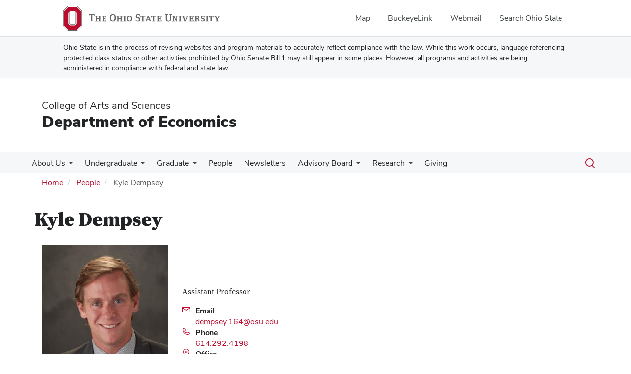

--- FILE ---
content_type: text/html; charset=UTF-8
request_url: https://economics.osu.edu/people/dempsey.164
body_size: 11393
content:
<!DOCTYPE html>
<html  lang="en" dir="ltr" prefix="og: https://ogp.me/ns#">
  <head>
    <meta charset="utf-8" />
<noscript><style>form.antibot * :not(.antibot-message) { display: none !important; }</style>
</noscript><meta name="description" content="Department of Economics" />
<link rel="canonical" href="https://economics.osu.edu/people/dempsey.164" />
<meta name="google-site-verification" content="qQngLYR63Cx_a8LwrP4cgi0DLkFbVsqpyvywAMcSz5k" />
<meta name="Generator" content="Drupal 10 (https://www.drupal.org)" />
<meta name="MobileOptimized" content="width" />
<meta name="HandheldFriendly" content="true" />
<meta name="viewport" content="width=device-width, initial-scale=1.0" />
<link rel="icon" href="/themes/custom/asc_bootstrap_bux/favicon.ico" type="image/vnd.microsoft.icon" />

    <title>Kyle Dempsey | Department of Economics</title>
    <link rel="stylesheet" media="all" href="/sites/default/files/css/css_napUFFNS9FoZbM7U96MuBYpaDExKq5zQdGa6vSQz7Bs.css?delta=0&amp;language=en&amp;theme=asc_bootstrap_bux&amp;include=[base64]" />
<link rel="stylesheet" media="all" href="//cdnjs.cloudflare.com/ajax/libs/font-awesome/6.6.0/css/all.min.css" />
<link rel="stylesheet" media="all" href="/sites/default/files/css/css_hAawlKtaU0xOPy4MW_JPqK4SPJ7zV4mBIuqixQgFHOY.css?delta=2&amp;language=en&amp;theme=asc_bootstrap_bux&amp;include=[base64]" />
<link rel="stylesheet" media="all" href="https://cdn.jsdelivr.net/npm/entreprise7pro-bootstrap@3.4.8/dist/css/bootstrap.min.css" integrity="sha256-zL9fLm9PT7/fK/vb1O9aIIAdm/+bGtxmUm/M1NPTU7Y=" crossorigin="anonymous" />
<link rel="stylesheet" media="all" href="https://cdn.jsdelivr.net/npm/@unicorn-fail/drupal-bootstrap-styles@0.0.2/dist/3.1.1/7.x-3.x/drupal-bootstrap.min.css" integrity="sha512-nrwoY8z0/iCnnY9J1g189dfuRMCdI5JBwgvzKvwXC4dZ+145UNBUs+VdeG/TUuYRqlQbMlL4l8U3yT7pVss9Rg==" crossorigin="anonymous" />
<link rel="stylesheet" media="all" href="https://cdn.jsdelivr.net/npm/@unicorn-fail/drupal-bootstrap-styles@0.0.2/dist/3.1.1/8.x-3.x/drupal-bootstrap.min.css" integrity="sha512-jM5OBHt8tKkl65deNLp2dhFMAwoqHBIbzSW0WiRRwJfHzGoxAFuCowGd9hYi1vU8ce5xpa5IGmZBJujm/7rVtw==" crossorigin="anonymous" />
<link rel="stylesheet" media="all" href="https://cdn.jsdelivr.net/npm/@unicorn-fail/drupal-bootstrap-styles@0.0.2/dist/3.2.0/7.x-3.x/drupal-bootstrap.min.css" integrity="sha512-U2uRfTiJxR2skZ8hIFUv5y6dOBd9s8xW+YtYScDkVzHEen0kU0G9mH8F2W27r6kWdHc0EKYGY3JTT3C4pEN+/g==" crossorigin="anonymous" />
<link rel="stylesheet" media="all" href="https://cdn.jsdelivr.net/npm/@unicorn-fail/drupal-bootstrap-styles@0.0.2/dist/3.2.0/8.x-3.x/drupal-bootstrap.min.css" integrity="sha512-JXQ3Lp7Oc2/VyHbK4DKvRSwk2MVBTb6tV5Zv/3d7UIJKlNEGT1yws9vwOVUkpsTY0o8zcbCLPpCBG2NrZMBJyQ==" crossorigin="anonymous" />
<link rel="stylesheet" media="all" href="https://cdn.jsdelivr.net/npm/@unicorn-fail/drupal-bootstrap-styles@0.0.2/dist/3.3.1/7.x-3.x/drupal-bootstrap.min.css" integrity="sha512-ZbcpXUXjMO/AFuX8V7yWatyCWP4A4HMfXirwInFWwcxibyAu7jHhwgEA1jO4Xt/UACKU29cG5MxhF/i8SpfiWA==" crossorigin="anonymous" />
<link rel="stylesheet" media="all" href="https://cdn.jsdelivr.net/npm/@unicorn-fail/drupal-bootstrap-styles@0.0.2/dist/3.3.1/8.x-3.x/drupal-bootstrap.min.css" integrity="sha512-kTMXGtKrWAdF2+qSCfCTa16wLEVDAAopNlklx4qPXPMamBQOFGHXz0HDwz1bGhstsi17f2SYVNaYVRHWYeg3RQ==" crossorigin="anonymous" />
<link rel="stylesheet" media="all" href="https://cdn.jsdelivr.net/npm/@unicorn-fail/drupal-bootstrap-styles@0.0.2/dist/3.4.0/8.x-3.x/drupal-bootstrap.min.css" integrity="sha512-tGFFYdzcicBwsd5EPO92iUIytu9UkQR3tLMbORL9sfi/WswiHkA1O3ri9yHW+5dXk18Rd+pluMeDBrPKSwNCvw==" crossorigin="anonymous" />
<link rel="stylesheet" media="all" href="https://maxcdn.bootstrapcdn.com/font-awesome/4.5.0/css/font-awesome.min.css" />
<link rel="stylesheet" media="all" href="/sites/default/files/css/css_nM92KF8cZXYz9kDKn8kOU8xzkdDajYxr083SkqHVfS8.css?delta=12&amp;language=en&amp;theme=asc_bootstrap_bux&amp;include=[base64]" />

    <script type="application/json" data-drupal-selector="drupal-settings-json">{"path":{"baseUrl":"\/","pathPrefix":"","currentPath":"user\/1139","currentPathIsAdmin":false,"isFront":false,"currentLanguage":"en"},"pluralDelimiter":"\u0003","suppressDeprecationErrors":true,"gtag":{"tagId":"G-CJN2TCJF69","consentMode":false,"otherIds":[],"events":[],"additionalConfigInfo":[]},"ajaxPageState":{"libraries":"[base64]","theme":"asc_bootstrap_bux","theme_token":null},"ajaxTrustedUrl":[],"gtm":{"tagId":null,"settings":{"data_layer":"dataLayer","include_classes":false,"allowlist_classes":"google\nnonGooglePixels\nnonGoogleScripts\nnonGoogleIframes","blocklist_classes":"customScripts\ncustomPixels","include_environment":false,"environment_id":"","environment_token":""},"tagIds":["GTM-P8MKDW6"]},"bootstrap":{"forms_has_error_value_toggle":1,"modal_animation":1,"modal_backdrop":"true","modal_focus_input":1,"modal_keyboard":1,"modal_select_text":1,"modal_show":1,"modal_size":"","popover_enabled":1,"popover_animation":1,"popover_auto_close":1,"popover_container":"body","popover_content":"","popover_delay":"0","popover_html":0,"popover_placement":"right","popover_selector":"","popover_title":"","popover_trigger":"click","tooltip_enabled":1,"tooltip_animation":1,"tooltip_container":"body","tooltip_delay":"0","tooltip_html":0,"tooltip_placement":"auto left","tooltip_selector":"","tooltip_trigger":"hover"},"user":{"uid":0,"permissionsHash":"f1be3ee572cd3bd88112f4f7caf66ef36d06ee9851139a9d1d71f1465642dbb4"}}</script>
<script src="/sites/default/files/js/js_L0Yshm8AkIH3O4Wb1S5-HFwwNBvdUU7tR474b8jqYGE.js?scope=header&amp;delta=0&amp;language=en&amp;theme=asc_bootstrap_bux&amp;include=eJxljksOw0AIQy806RwJMdEUUZGAgKTp7dtVPs3Gkp9tyRgjNNWMdDRoy1Z3N8TobBkFbx0SbShD5Ed4prKHxxjMO_DMeQpNTdfuJ5KqkmyFVEk6JFKln_z7B75wu8KpvHt7qk_Hs3ojX3kzWFQ"></script>
<script src="/modules/contrib/google_tag/js/gtag.js?t8i9r4"></script>
<script src="/modules/contrib/google_tag/js/gtm.js?t8i9r4"></script>

  </head>
  <body class="path-user has-glyphicons">
    <noscript><iframe src="https://www.googletagmanager.com/ns.html?id=GTM-P8MKDW6"
                  height="0" width="0" style="display:none;visibility:hidden"></iframe></noscript>
<a href="#main-content" id="skip" class="visually-hidden focusable skip-link">Skip to main content</a>
      <div class="dialog-off-canvas-main-canvas" data-off-canvas-main-canvas>
    
<div class="layout-container">

  <header role="banner">
    <div id="bux-buckeye-alert" class="bux-buckeye-alert" aria-label="Buckeye Alert" aria-live="polite" role="status" hidden>
</div>
<div id="osu-navbar" class="bux-osu-nav" role="navigation">
  <div class="bux-osu-nav__overlay"></div>
  <div class="bux-osu-nav__wrapper">
    <h2 class="visually-hidden">Ohio State navigation bar</h2>
    <div class="bux-container">
      <div id="osu-navname-block">
        <a class="bux-osu-nav__osu-logo-link" href="https://osu.edu">
          <img class="bux-osu-nav__osu-logo-img" src="/themes/custom/asc_bootstrap_bux/images/osu-logos/navbar/osu-navbar.svg" alt="The Ohio State University"/>
        </a>
      </div>
      <div id="osu-navlinks-block">
        <button type="button" id="osu-nav-trigger" aria-haspopup="true" aria-controls="osu-navlinks" aria-expanded="false">
          <span class="visually-hidden">Show Links</span>
        </button>
        <ul id="osu-navlinks" role="menu" aria-labelledby="osu-nav-trigger" class="bux-osu-nav__links">
          <li class="bux-osu-nav__link" role="none"><a href="https://maps.osu.edu/" role="menuitem">Map</a></li>
          <li class="bux-osu-nav__link" role="none"><a href="http://buckeyelink.osu.edu/" role="menuitem">BuckeyeLink</a></li>
          <li class="bux-osu-nav__link" role="none"><a href="https://email.osu.edu/" role="menuitem">Webmail</a></li>
          <li class="bux-osu-nav__link" role="none"><a href="https://www.osu.edu/search/" role="menuitem">Search Ohio State</a></li>
        </ul>
      </div>
    </div>
  </div>
</div>

<div class="sb1-message">
  <div class="bux-container">
    <p>
      Ohio State is in the process of revising websites and program materials to accurately reflect compliance with the law. While this work occurs, language referencing protected class status or other activities prohibited by Ohio Senate Bill 1 may still appear in some places. However, all programs and activities are being administered in compliance with federal and state law.
    </p>
  </div>
</div>


    <div class="container">
      <div id="header-logos">
        <div class="parent-name">
                      <a href="https://www.asc.osu.edu" class="dep-logo">
                College of Arts and Sciences
            </a>
                  </div>
        <div class="unit-name">
          <a href="/" class="dep-logo">
            Department of Economics
          </a>
        </div>
      </div>
    </div>
<div class="container">
    </div>

    <div id="main-nav" class="site-department-of-economics">
      <div class="container">
              <div class="region region-navigation">
    
<div class="bux-menu-wrapper">
  <div class="bux-grid bux-container--menu">
    <nav id="bux-main-menu" aria-label="Main" class="disclosure-nav disclosure-nav-orientation-horizontal">
              


                                    <ul class="menu menu--main nav bux-menu">
                                            <li class="expanded dropdown first bux-menu__item">
                                                              <a href="/about-us" title="About Us" class="bux-menu__link" data-drupal-link-system-path="node/116">About Us</a>
                                
                                    <ul class="disclosure-nav-submenu disclosure-nav-submenu-closed">
                                            <li class="first bux-menu__item">
                                                              <a href="/message-chair" title="Message from the Chair" data-drupal-link-system-path="node/124">Message from the Chair</a>
                    
        </li>
                              <li class="bux-menu__item">
                                                              <a href="/about-columbus-and-ohio" title="About Columbus and Ohio" data-drupal-link-system-path="node/125">About Columbus and Ohio</a>
                    
        </li>
                              <li class="bux-menu__item">
                                                              <a href="/about-ohio-state" title="About Ohio State" data-drupal-link-system-path="node/126">About Ohio State</a>
                    
        </li>
                              <li class="expanded dropdown bux-menu__item">
                                                              <a href="/about-us/journal-money-credit-banking" data-drupal-link-system-path="node/1645">Journal of Money, Credit &amp; Banking</a>
                                
                                    <ul class="disclosure-nav-submenu disclosure-nav-submenu-closed">
                                            <li class="first bux-menu__item">
                                                              <a href="/about-us/journal-money-credit-banking/special-issue" data-drupal-link-system-path="node/1847">[Call for Papers] Special Issue on Sustainable Finance</a>
                    
        </li>
                              <li class="bux-menu__item">
                                                              <a href="/about-us/journal-money-credit-banking/back-issues-reprints" data-drupal-link-system-path="node/1647">Back Issues</a>
                    
        </li>
                              <li class="bux-menu__item">
                                                              <a href="/about-us/journal-money-credit-banking/current-announcements" data-drupal-link-system-path="node/1650">Current Announcements</a>
                    
        </li>
                              <li class="expanded dropdown bux-menu__item">
                                                              <a href="/about-us/journal-money-credit-banking/database-archive" data-drupal-link-system-path="node/1651">Database Archive</a>
                                
                                    <ul class="disclosure-nav-submenu disclosure-nav-submenu-closed">
                                            <li class="first bux-menu__item">
                                                              <a href="/about-us/journal-money-credit-banking/database-archive/forthcoming" data-drupal-link-system-path="node/1826">Forthcoming Papers</a>
                    
        </li>
                              <li class="bux-menu__item">
                                                              <a href="/about-us/journal-money-credit-banking/database-archive/2025-volume-57" data-drupal-link-system-path="node/1851">2025 - Volume 57</a>
                    
        </li>
                              <li class="bux-menu__item">
                                                              <a href="/about-us/journal-money-credit-banking/database-archive/2024-volume-56" data-drupal-link-system-path="node/1733">2024 - Volume 56</a>
                    
        </li>
                              <li class="bux-menu__item">
                                                              <a href="/about-us/journal-money-credit-banking/database-archive/2023-volume-55" data-drupal-link-system-path="node/1737">2023 - Volume 55</a>
                    
        </li>
                              <li class="bux-menu__item">
                                                              <a href="/about-us/journal-money-credit-banking/database-archive/2022-volume-54" data-drupal-link-system-path="node/1745">2022 - Volume 54</a>
                    
        </li>
                              <li class="bux-menu__item">
                                                              <a href="/about-us/journal-money-credit-banking/database-archive/2021-volume-53" data-drupal-link-system-path="node/1754">2021 - Volume 53</a>
                    
        </li>
                              <li class="bux-menu__item">
                                                              <a href="/about-us/journal-money-credit-banking/database-archive/2020-volume-52" data-drupal-link-system-path="node/1762">2020 - Volume 52</a>
                    
        </li>
                              <li class="bux-menu__item">
                                                              <a href="/about-us/journal-money-credit-banking/database-archive/2019-volume-51" data-drupal-link-system-path="node/1772">2019 - Volume 51</a>
                    
        </li>
                              <li class="bux-menu__item">
                                                              <a href="/about-us/journal-money-credit-banking/database-archive/2018-volume-50" data-drupal-link-system-path="node/1773">2018 - Volume 50</a>
                    
        </li>
                              <li class="bux-menu__item">
                                                              <a href="/about-us/journal-money-credit-banking/database-archive/2017-volume-49" data-drupal-link-system-path="node/1774">2017 - Volume 49</a>
                    
        </li>
                              <li class="bux-menu__item">
                                                              <a href="/about-us/journal-money-credit-banking/database-archive/2016-volume-48" data-drupal-link-system-path="node/1775">2016 - Volume 48</a>
                    
        </li>
                              <li class="bux-menu__item">
                                                              <a href="/about-us/journal-money-credit-banking/database-archive/2015-volume-47" data-drupal-link-system-path="node/1776">2015 - Volume 47</a>
                    
        </li>
                              <li class="last bux-menu__item">
                                                              <a href="/about-us/journal-money-credit-banking/database-archive/2014-volume-46" data-drupal-link-system-path="node/1777">2014 - Volume 46</a>
                    
        </li>
            </ul>
    

                      
        </li>
                              <li class="bux-menu__item">
                                                              <a href="/about-us/journal-money-credit-banking/forthcoming-papers" data-drupal-link-system-path="node/1649">Forthcoming Papers</a>
                    
        </li>
                              <li class="bux-menu__item">
                                                              <a href="/about-us/journal-money-credit-banking/jmcb-boards" data-drupal-link-system-path="node/1648">JMCB Boards</a>
                    
        </li>
                              <li class="bux-menu__item">
                                                              <a href="/about-us/jmcb/past-events-archive" data-drupal-link-system-path="node/1646">Past Events Archive</a>
                    
        </li>
                              <li class="bux-menu__item">
                                                              <a href="/about-us/journal-money-credit-banking/referee-information" data-drupal-link-system-path="node/1725">Referee Requirements</a>
                    
        </li>
                              <li class="bux-menu__item">
                                                              <a href="/about-us/journal-money-credit-banking/submission-instructions" data-drupal-link-system-path="node/1652">Submission Instructions</a>
                    
        </li>
                              <li class="last bux-menu__item">
                                                              <a href="/about-us/journal-money-credit-banking/subscription-information" data-drupal-link-system-path="node/1653">Subscription Information</a>
                    
        </li>
            </ul>
    

                      
        </li>
                              <li class="last bux-menu__item">
                                                              <a href="/about-us/open-faculty-positions" title="Open Faculty Positions" data-drupal-link-system-path="node/1718">Open Faculty Positions</a>
                    
        </li>
            </ul>
    

                      
        </li>
                              <li class="expanded dropdown bux-menu__item">
                                                              <a href="/undergraduate-programs" class="bux-menu__link" title="Undergraduate Programs" data-drupal-link-system-path="node/114">Undergraduate</a>
                                
                                    <ul class="disclosure-nav-submenu disclosure-nav-submenu-closed">
                                            <li class="expanded dropdown first bux-menu__item">
                                                              <a href="/undergraduate-programs/degree-options" data-drupal-link-system-path="node/1617">Degree Options</a>
                                
                                    <ul class="disclosure-nav-submenu disclosure-nav-submenu-closed">
                                            <li class="first bux-menu__item">
                                                              <a href="/majors-and-minors" title="Majors and Minors" data-drupal-link-system-path="node/128">Majors and Minors</a>
                    
        </li>
                              <li class="bux-menu__item">
                                                              <a href="/undergraduate-programs/degree-options/economics-major-requirements" title="Requirements" data-drupal-link-system-path="node/129">Requirements</a>
                    
        </li>
                              <li class="bux-menu__item">
                                                              <a href="/sample-curriculum" title="General Education Requirements" data-drupal-link-system-path="node/222">General Education Requirements</a>
                    
        </li>
                              <li class="last bux-menu__item">
                                                              <a href="/honors-program" title="Honors Program" data-drupal-link-system-path="node/127">Honors Program</a>
                    
        </li>
            </ul>
    

                      
        </li>
                              <li class="expanded dropdown bux-menu__item">
                                                              <a href="/economics-learning-center" data-drupal-link-system-path="node/121">Economics Learning Center (ELC)</a>
                                
                                    <ul class="disclosure-nav-submenu disclosure-nav-submenu-closed">
                                            <li class="first bux-menu__item">
                                                              <a href="/ELC-FAQ" data-drupal-link-system-path="node/1256">Economics Learning Center - FAQ</a>
                    
        </li>
                              <li class="last bux-menu__item">
                                                              <a href="/ELC-become-a-tutor" data-drupal-link-system-path="node/1261">Become a Tutor</a>
                    
        </li>
            </ul>
    

                      
        </li>
                              <li class="bux-menu__item">
                                                              <a href="/student-advising" title="Undergraduate Advising" data-drupal-link-system-path="node/130">Undergraduate Advising</a>
                    
        </li>
                              <li class="bux-menu__item">
                                                              <a href="/career-services" title="Career services for undergraduate majors in Economics." data-drupal-link-system-path="node/886">Career Services</a>
                    
        </li>
                              <li class="bux-menu__item">
                                                              <a href="/internship-program" title="Internship Program" data-drupal-link-system-path="node/131">Internship Program</a>
                    
        </li>
                              <li class="expanded dropdown bux-menu__item">
                                                              <a href="/undergraduate-programs/study-abroad" data-drupal-link-system-path="node/1351">Study Abroad</a>
                                
                                    <ul class="disclosure-nav-submenu disclosure-nav-submenu-closed">
                                            <li class="first bux-menu__item">
                                                              <a href="/islamic-banking-and-finance" data-drupal-link-system-path="node/1356">Islamic Banking and Finance with travel to Malaysia</a>
                    
        </li>
                              <li class="last bux-menu__item">
                                                              <a href="/economics-immigration" data-drupal-link-system-path="node/1361">The Economics of Immigration with travel to Mexico</a>
                    
        </li>
            </ul>
    

                      
        </li>
                              <li class="bux-menu__item">
                                                              <a href="/undergraduate-programs/financial-aid-and-scholarships" title="Financial Aid and Scholarships" data-drupal-link-system-path="node/1346">Financial Aid and Scholarships</a>
                    
        </li>
                              <li class="expanded dropdown bux-menu__item">
                                                              <a href="/undergraduate-programs/student-organizations" data-drupal-link-system-path="node/1618">Student Organizations</a>
                                
                                    <ul class="disclosure-nav-submenu disclosure-nav-submenu-closed">
                                            <li class="first bux-menu__item">
                                                              <a href="/omicron-delta-epsilon" title="Omicron Delta Epsilon" data-drupal-link-system-path="node/217">Omicron Delta Epsilon</a>
                    
        </li>
                              <li class="bux-menu__item">
                                                              <a href="/undergraduate-economics-society" data-drupal-link-system-path="node/120">Undergraduate Economics Society</a>
                    
        </li>
                              <li class="last bux-menu__item">
                                                              <a href="/women-economics" data-drupal-link-system-path="node/1226">Women in Economics</a>
                    
        </li>
            </ul>
    

                      
        </li>
                              <li class="bux-menu__item">
                                                              <a href="/undergraduate-programs/guide-pursuing-phd-economics-osu-undergraduates" data-drupal-link-system-path="node/1844">Pursuing a PhD in Economics for OSU Undergraduates</a>
                    
        </li>
                              <li class="last bux-menu__item">
                                                              <a href="/undergraduate-programs/important-information-about-econometrics-courses" data-drupal-link-system-path="node/1723">Important Information About Econometrics Courses</a>
                    
        </li>
            </ul>
    

                      
        </li>
                              <li class="expanded dropdown bux-menu__item">
                                                              <a href="/successful-career-economics" title="Graduate Programs" class="bux-menu__link" data-drupal-link-system-path="node/115">Graduate</a>
                                
                                    <ul class="disclosure-nav-submenu disclosure-nav-submenu-closed">
                                            <li class="first bux-menu__item">
                                                              <a href="/successful-career-economics/graduate-career-services" data-drupal-link-system-path="node/1865">Graduate Career Services</a>
                    
        </li>
                              <li class="expanded dropdown bux-menu__item">
                                                              <a href="/prospective-students" title="Economics Ph. D. Application Information" data-drupal-link-system-path="node/226">Prospective Students</a>
                                
                                    <ul class="disclosure-nav-submenu disclosure-nav-submenu-closed">
                                            <li class="first bux-menu__item">
                                                              <a href="/application-checklist" title="Application Checklist" data-drupal-link-system-path="node/233">Application Checklist</a>
                    
        </li>
                              <li class="bux-menu__item">
                                                              <a href="/prospective-students/about-our-program" data-drupal-link-system-path="node/1862">About our Program</a>
                    
        </li>
                              <li class="bux-menu__item">
                                                              <a href="/first-year-core-curriculum" title="First-Year Core Curriculum" data-drupal-link-system-path="node/247">First-Year Curriculum</a>
                    
        </li>
                              <li class="bux-menu__item">
                                                              <a href="/areas-study-major-fields" title="Areas of Study / Major Fields" data-drupal-link-system-path="node/234">Field Sequences</a>
                    
        </li>
                              <li class="bux-menu__item">
                                                              <a href="/financial-aid" title="Financial Aid" data-drupal-link-system-path="node/232">Financial Aid</a>
                    
        </li>
                              <li class="bux-menu__item">
                                                              <a href="/program-requirements" title="Program Requirements" data-drupal-link-system-path="node/242">Program Requirements</a>
                    
        </li>
                              <li class="expanded dropdown bux-menu__item">
                                                              <a href="/resources" title="Resources" data-drupal-link-system-path="node/236">Resources</a>
                                
                                    <ul class="disclosure-nav-submenu disclosure-nav-submenu-closed">
                                            <li class="first bux-menu__item">
                                                              <a href="/research-opportunities" title="Research Opportunities" data-drupal-link-system-path="node/243">Research Opportunities</a>
                    
        </li>
                              <li class="bux-menu__item">
                                                              <a href="/reseach-intellectual-community-osu" title="Research and Intellectual Community" data-drupal-link-system-path="node/244">Research and Intellectual Community</a>
                    
        </li>
                              <li class="bux-menu__item">
                                                              <a href="/graduate-student-life" title="Graduate Student Life" data-drupal-link-system-path="node/246">Graduate Student Life</a>
                    
        </li>
                              <li class="last bux-menu__item">
                                                              <a href="/research-travel-support-program" title="JMCB Research Travel Support Program" data-drupal-link-system-path="node/719">Graduate Student Travel Support</a>
                    
        </li>
            </ul>
    

                      
        </li>
                              <li class="bux-menu__item">
                                                              <a href="/osu-economics-phd-program-application-frequently-asked-questions" title="FAQs" data-drupal-link-system-path="node/235">FAQs</a>
                    
        </li>
                              <li class="last bux-menu__item">
                                                              <a href="/prospective-students/rarely-asked-questions" data-drupal-link-system-path="node/1341">RAQs</a>
                    
        </li>
            </ul>
    

                      
        </li>
                              <li class="bux-menu__item">
                                                              <a href="/successful-career-economics/incoming-students" data-drupal-link-system-path="node/1676">Incoming Students</a>
                    
        </li>
                              <li class="bux-menu__item">
                                                              <a href="/successful-career-economics/important-dates-graduate-students" data-drupal-link-system-path="node/1336">Important Dates for Graduate Students</a>
                    
        </li>
                              <li class="bux-menu__item">
                                                              <a href="/current-economics-phd-courses" title="Current Economics Ph.D. Courses" data-drupal-link-system-path="node/228">Current Economics Ph.D. Courses</a>
                    
        </li>
                              <li class="bux-menu__item">
                                                              <a href="/graduate-studies-contact-information" title="Graduate Minor" data-drupal-link-system-path="node/137">Graduate Studies Contact Information</a>
                    
        </li>
                              <li class="bux-menu__item">
                                                              <a href="/graduate-study-forms-policies-and-procedures" title="Graduate Study Policies and Procedures" data-drupal-link-system-path="node/224">Graduate Study Policies and Procedures</a>
                    
        </li>
                              <li class="bux-menu__item">
                                                              <a href="/computing-labs-and-it-information" title="Computing Labs and IT information" data-drupal-link-system-path="node/122">Computing Labs and IT information</a>
                    
        </li>
                              <li class="bux-menu__item">
                                                              <a href="/phd-placement-history" title="Ph.D. Placement History" data-drupal-link-system-path="node/392">Ph.D. Placement History</a>
                    
        </li>
                              <li class="bux-menu__item">
                                                              <a href="/successful-career-economics/graduate-minor-economics" title="Graduate Minor in Economics" data-drupal-link-system-path="node/1011">Graduate Minor in Economics</a>
                    
        </li>
                              <li class="bux-menu__item">
                                                              <a href="/resources/external-funding" data-drupal-link-system-path="node/1251">External Funding</a>
                    
        </li>
                              <li class="last bux-menu__item">
                                                              <a href="/job-market-candidate-information" data-drupal-link-system-path="node/223">Job Market Candidate Information</a>
                    
        </li>
            </ul>
    

                      
        </li>
                              <li class="bux-menu__item">
                                                              <a href="/people" title="Directory of Faculty in the Department of Economics" class="bux-menu__link" data-drupal-link-system-path="people">People</a>
                    
        </li>
                              <li class="bux-menu__item">
                                                              <a href="/newsletter" title="View current and past issues of our online newsletter" class="bux-menu__link" data-drupal-link-system-path="node/1404">Newsletters</a>
                    
        </li>
                              <li class="expanded dropdown bux-menu__item">
                                                              <a href="/advisory-board-0" title="Economics Advisory Board" class="bux-menu__link" data-drupal-link-system-path="node/1619">Advisory Board</a>
                                
                                    <ul class="disclosure-nav-submenu disclosure-nav-submenu-closed">
                                            <li class="first bux-menu__item">
                                                              <a href="/advisory-board-0/about-eab" data-drupal-link-system-path="node/1687">About the EAB</a>
                    
        </li>
                              <li class="last bux-menu__item">
                                                              <a href="/advisory-board-0/meet-advisory-board-members" data-drupal-link-system-path="node/1634">Meet the Advisory Board Members</a>
                    
        </li>
            </ul>
    

                      
        </li>
                              <li class="expanded dropdown bux-menu__item">
                                                              <a href="https://economics.osu.edu/about-us/economics-faculty-recent-publications" title="Recent Publications from Economics Faculty" class="bux-menu__link">Research</a>
                                
                                    <ul class="disclosure-nav-submenu disclosure-nav-submenu-closed">
                                            <li class="first last bux-menu__item">
                                                              <a href="/economics-faculty-recent-publications" title="Research" data-drupal-link-system-path="node/1722">Economics Faculty Recent Publications</a>
                    
        </li>
            </ul>
    

                      
        </li>
                              <li class="last bux-menu__item">
                                                              <a href="/giving" class="bux-menu__link" data-drupal-link-system-path="node/118">Giving</a>
                    
        </li>
            </ul>
    


          </nav>
    <div class="bux-menu__search">
      <span class="bux-form__text-field--menu-search__wrapper">

        <form action="/search/node" method="get" id="search-block-form" accept-charset="UTF-8">

          <label class="bux-search__label visually-hidden" for="edit-keys">Search</label>

          <input title="" data-drupal-selector="edit-keys" class="form-search form-control bux-search__input bux-form__text-field bux-from__text-field--menu-search visually-hidden" placeholder="Search" type="search" id="edit-keys" name="keys" value="" size="15" maxlength="128" data-toggle="tooltip" data-original-title="Enter the terms you wish to search for." tabindex="-1">

          <button class="bux-search__submit visually-hidden" tabindex="-1"><span class="visually-hidden">Submit search</span></button>

      </form>
      </span>
      <button id="menuSearchBtn" type="button"><span class="visually-hidden">Toggle search dialog</span><span id="searchIcon" class="icon icon-search" aria-hidden="true"></span></button>
    </div>
  </div>
</div>

  </div>

        </div>
    </div>
    <div id="breadcrumb-container">
      <div class="container">
        <nav aria-label="Breadcrumb">
            <div class="region region-breadcrumb">
        <ol class="breadcrumb">
          <li >
                  <a href="/">Home</a>
              </li>
          <li >
                  <a href="/people">People</a>
              </li>
          <li  class="active">
                  Kyle Dempsey
              </li>
      </ol>


  </div>

        </nav>
      </div>
    </div>
  </header>

        <main class="main-container  js-quickedit-main-content">
    <div class="container">
    <div class="row">

                  <section class="col-sm-12">

                          <a id="main-content"></a>
            <div class="region region-content">
    <div data-drupal-messages-fallback class="hidden"></div>    <h1 class="page-header">Kyle Dempsey</h1>

  <article>
            <h1>
            Kyle  Dempsey
        </h1>
        <div class="bio-header bio-header-top">
        <div class="col-xs-12 col-sm-3 bio-top-right">
                            
            <div class="field field--name-user-picture field--type-image field--label-hidden field--item">  <img loading="lazy" src="/sites/default/files/styles/people_profile_image/public/Dempsey_Kyle_16.jpg?h=747c0c08&amp;itok=02E1d6I8" width="600" height="800" alt="Kyle Dempsey " class="img-responsive" />


</div>
      
                    </div>
        <section class="col-xs-12 col-sm-5 bio-top-left">
            <h2 class="sr-only">Contact Information</h2>
                            <p class="bio-title">
                    Assistant Professor
                                    </p>
            
                            <div class="ppl-detail-wrapper">
                    <i class="icon-envelope ppl-icon"></i>

                    <div class="field--item ppl-contact">
                    <span>
                        Email
                    </span>
                        <br/>
                        <a href="mailto:dempsey.164@osu.edu">
                            <span class="sr-only">Email Kyle  Dempsey</span> dempsey.164@osu.edu
                        </a>
                    </div>
                </div>

            
                            <div class="ppl-detail-wrapper">
                    <i class="icon-phone ppl-icon"></i>

                    <div class="field--item ppl-contact">
                    <span>
                        Phone
                    </span>
                        <br/>
                        <a href="tel:614.292.4198">
                            <span class="sr-only">Call Kyle  Dempsey</span> 614.292.4198
                        </a>
                    </div>
                </div>

            
                            <div class="ppl-detail-wrapper">
                    <i class="icon-location-pin ppl-icon"></i>

                    <div class="field--item ppl-contact">
                    <span>
                        Office
                    </span>
                        <br/>
                        <a href="https://www.google.com/maps/search/?api=1&query=1945 N High St
Columbus, OH
43210">
                                                            444 Arps Hall,
                                                                                        1945 N High St
Columbus, OH
43210
                                                    </a>
                    </div>
                </div>

            
        </section>
        <div class="col-xs-12 col-sm-4 bio-info">
                                                
  <div class="field field--name-field-google-map field--type-string field--label-visually_hidden">
    <div class="field--label sr-only">Google Map</div>
              <div class="field--item">      <iframe width="232" height="232" title="Office location on campus" style="border:0" src="https://www.google.com/maps/embed?origin=mfe&amp;pb=!1m4!2m1!1s1945+N+High+St+Columbus%2C+OH+43210!5e0!6i14!5m1!1sen"></iframe>
</div>
          </div>

                                    </div>
    </div>

    <div class="col-xs-12 col-sm-3 bio-btm-right">
                    <p>
                <a href="https://sites.google.com/site/kylepatrickdempsey/" title="Kyle  Dempsey's Professional Website">
                    Professional Website
                </a>
            </p>
        
        
            
            
            
            
            </div>
    <div class="col-xs-12 col-sm-9 bio-btm-left">
                    <div class="bio-header">
                                    <div class="col-xs-12 col-sm-6 bio-exp">
                        <h2>Areas of Expertise</h2>
                        <ul>
        <li>Macroeconomics</li>
        <li>Financial Economics</li>
  </ul>

                    </div>
                                                    <div class="col-xs-12 col-sm-6 bio-edu">
                        <h2>Education</h2>
                        <ul>
        <li>University of Wisconsin-Madison, Ph.D., Economics and Finance, 2017</li>
        <li>University of Wisconsin-Madison, M.S., Economics, 2015</li>
        <li>University of Notre Dame, B.S., Mathematics, 2010</li>
  </ul>

                    </div>
                            </div>
        

                    <p>Kyle Dempsey joined the Department of Economics at the Ohio State University as an Assistant Professor in the fall of 2017.&nbsp; He received his Ph.D. in Economics and Finance from the University of Wisconsin-Madison.<br><br>Kyle's research analyzes the interplay between financial institutions, financial markets, and macroeconomic outcomes both theoretically and quantitatively. One recent research project examines of the aggregate effects of bank capital requirements in an environment with lending by non-banks. Another recent project studies the impact of credit scoring and reputation acquisition on consumer credit markets.</p><p><a href="https://buckeyemailosu-my.sharepoint.com/:b:/g/personal/slaughter_17_osu_edu/ES1YuYe-fcFLjTgIVJLNO4MBv5SpGB5xryWvRJwfUlsG6w?e=hfvpdr">Vita</a></p>
        
            </div>
    <div class="col-xs-12">
        
                                
                    </div>

</article>


  </div>

        
                
                
                
                
      </section>

          </div>
    </div>
  </main>
  
  <footer class="footer " role="contentinfo">

    <div class="container">

        <div id="footer1-container" class="col-xs-12 col-md-4">
                            <a href="https://asc.osu.edu/">
                    <img src="/themes/custom/asc_bootstrap_bux/images/logos/asc-logo-white.svg" id="footer-osu-logo" alt="The Ohio State University College of Arts and Sciences logo" />
                                    </a>
                                    
                          <div class="region region-footer-one">
    
<div class="footer-address">
  <p class="contact-heading"><a href="/contact">Department of Economics</a></p>
  <p>
          410 Arps Hall<br/>
    
          1945 N. High St.<br/>
    
          Columbus,
    
          OH
    
          43210
      </p>
</div>

<div class="footer-email">
  <p>E-Mail:
      <a href="mailto:asc-econ-contact@osu.edu" title="Email Department of Economics">
          asc-econ-contact@osu.edu
      </a>
  </p>
</div>

<div class="footer-phone">
  <p>
          Phone: 614 292-6701
              <br/>
      Fax: 614 292-3906
      </p>
</div>

  </div>


                                            </div>


        <div id="footer2-container" class="col-xs-12 col-md-4">
                    </div>


        <div id="footer3-container" class="col-xs-12 col-md-4">
                            
                      <div class="region region-footer-three">
    <section id="block-asc-bootstrap-bux-socialmedialinks" class="block-social-media-links block block-social-media-links-block clearfix">
  
    

      

<ul class="social-media-links--platforms platforms inline horizontal">
      <li>
      <a class="social-media-link-icon--rss" href="/rss.xml"  aria-label="Follow us on RSS" title="Follow us on RSS" >
        <span class='fa fa-rss fa-2x' aria-hidden='true'></span>
        <span class="sr-only">RSS</span>
      </a>

          </li>
      <li>
      <a class="social-media-link-icon--facebook" href="https://www.facebook.com/osu.economics"  aria-label="Follow us on Facebook" title="Follow us on Facebook" >
        <span class='fab fa-facebook fa-2x' aria-hidden='true'></span>
        <span class="sr-only">Facebook</span>
      </a>

          </li>
      <li>
      <a class="social-media-link-icon--twitter" href="https://x.com/OSU_Econ"  aria-label="Follow us on Twitter" title="Follow us on Twitter" >
        <span class='fab fa-x-twitter fa-2x' aria-hidden='true'></span>
        <span class="sr-only">X</span>
      </a>

          </li>
  </ul>

  </section>

<section id="block-asc-bootstrap-bux-givinglink" class="block block-block-content block-block-content6fd802a7-2181-4bee-8ef8-453938cf4596 clearfix">
  
    

      
            <div class="field field--name-body field--type-text-with-summary field--label-hidden field--item"><p class="text-align-right"><br><a class="btn-wysiwyg" href="https://economics.osu.edu/giving">Giving</a></p></div>
      
  </section>


  </div>


                            
            <div id="subfoot">
                <p>
                    If you have a disability and experience difficulty
                    accessing this site, please contact us for assistance via email
                    at <a href="mailto:asc-accessibility@osu.edu?subject=Digital Accessibility Request from Department of Economics" class="email-link" title="Email for accessibility assistance">asc-accessibility@osu.edu</a>.
                </p>

                <p>
                    <a href="https://go.osu.edu/privacy">
                        Privacy Statement
                    </a>
                </p>
                <p>
                                            <a href="/saml/login?destination=/people/dempsey.164" rel="nofollow">LOGIN</a>
                                    </p>

            </div>

        </div>

    </div>

    <div class="container">
        <div class="col-xs-12 col-md-6 sf-col1">
            <p><small>&copy; 2026. The Ohio State University</small></p>
        </div>

        <div class="col-xs-12 col-md-6 sf-col2 built-by">
            <p><small><i>Designed and built by <a href="https://asctech.osu.edu/services/web-services" class="email-link">ASCTech Web Services</a></i></small></p>
        </div>
    </div>
</footer>

</div>
  </div>

    
    <script src="/sites/default/files/js/js_X2Q3oA_KK0NdWEa8sgIezc_AcghlUC7WMHUMjjiFP_w.js?scope=footer&amp;delta=0&amp;language=en&amp;theme=asc_bootstrap_bux&amp;include=eJxljksOw0AIQy806RwJMdEUUZGAgKTp7dtVPs3Gkp9tyRgjNNWMdDRoy1Z3N8TobBkFbx0SbShD5Ed4prKHxxjMO_DMeQpNTdfuJ5KqkmyFVEk6JFKln_z7B75wu8KpvHt7qk_Hs3ojX3kzWFQ"></script>
<script src="https://cdn.jsdelivr.net/npm/entreprise7pro-bootstrap@3.4.8/dist/js/bootstrap.min.js" integrity="sha256-3XV0ZwG+520tCQ6I0AOlrGAFpZioT/AyPuX0Zq2i8QY=" crossorigin="anonymous"></script>
<script src="/sites/default/files/js/js_jumy3EfWrD4gNUqhpxDig1pYV3WKqVEQCNlyc89hUlg.js?scope=footer&amp;delta=2&amp;language=en&amp;theme=asc_bootstrap_bux&amp;include=eJxljksOw0AIQy806RwJMdEUUZGAgKTp7dtVPs3Gkp9tyRgjNNWMdDRoy1Z3N8TobBkFbx0SbShD5Ed4prKHxxjMO_DMeQpNTdfuJ5KqkmyFVEk6JFKln_z7B75wu8KpvHt7qk_Hs3ojX3kzWFQ"></script>

  </body>
</html>
